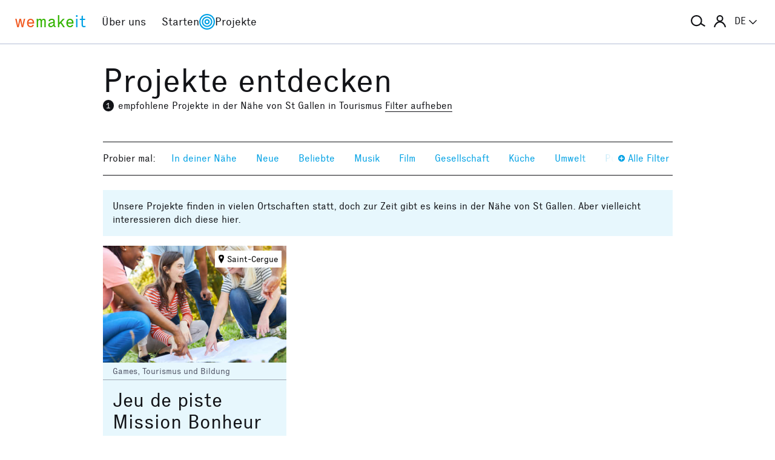

--- FILE ---
content_type: text/html; charset=utf-8
request_url: https://wemakeit.com/projects/recommended/tourism?search%5Bdescription%5D=St+Gallen&search%5Blatitude%5D=47.232707&search%5Blongitude%5D=8.856484
body_size: 10955
content:
<!DOCTYPE html><html lang="de"><head prefix="og: http://ogp.me/ns# fb: http://ogp.me/ns/fb# wemakeit: http://ogp.me/ns/fb/wemakeit#"><meta charset="utf-8">
<title>Crowdfunding bei wemakeit</title>
<meta name="description" content="Gemeinsam Projekte starten: wemakeit ist die Crowdfunding-Plattform für kreative Ideen und innovative Produkte. Mach mit!">
<meta name="keywords" content="crowdfunding, crowdfounding, schweiz, kunst, design, photographie, theater, musik, architektur, tanz, förderung, unterstützung, we-make-it, we make it, wemakit, wemakit.ch, kulturförderung, kultursponsoring">
<link rel="canonical" href="https://wemakeit.com/projects/recommended/tourism?locale=de">
<link rel="alternate" href="https://wemakeit.com/projects/recommended/tourism?locale=de" hreflang="de">
<link rel="alternate" href="https://wemakeit.com/projects/recommended/tourism?locale=fr" hreflang="fr">
<link rel="alternate" href="https://wemakeit.com/projects/recommended/tourism?locale=it" hreflang="it">
<link rel="alternate" href="https://wemakeit.com/projects/recommended/tourism?locale=en" hreflang="en">
<link rel="alternate" href="https://wemakeit.com/projects/recommended/tourism" hreflang="x-default">
<meta property="fb:app_id" content="210881618999826">
<meta property="fb:admins" content="1031194401">
<meta property="og:url" content="https://wemakeit.com/projects/recommended/tourism?search%5Bdescription%5D=St+Gallen&amp;search%5Blatitude%5D=47.232707&amp;search%5Blongitude%5D=8.856484">
<meta property="og:site_name" content="Crowdfunding bei wemakeit">
<meta property="og:description" content="Gemeinsam Projekte starten: wemakeit ist die Crowdfunding-Plattform für kreative Ideen und innovative Produkte. Mach mit!">
<meta property="og:type" content="website">
<meta property="og:locale" content="de_DE">
<meta property="og:locale:alternate" content="fr_FR">
<meta property="og:locale:alternate" content="fr_CA">
<meta property="og:locale:alternate" content="it_IT">
<meta property="og:locale:alternate" content="en_GB">
<meta property="og:locale:alternate" content="en_US">
<meta name="twitter:url" content="https://wemakeit.com/projects/recommended/tourism?search%5Bdescription%5D=St+Gallen&amp;search%5Blatitude%5D=47.232707&amp;search%5Blongitude%5D=8.856484">
<meta name="twitter:site" content="Crowdfunding bei wemakeit">
<meta name="twitter:domain" content="wemakeit.com">
<meta name="twitter:description" content="Gemeinsam Projekte starten: wemakeit ist die Crowdfunding-Plattform für kreative Ideen und innovative Produkte. Mach mit!">
<meta name="viewport" content="width=device-width,initial-scale=1"><link rel="shortcut icon" type="image/x-icon" href="https://assets.wemakeit.com/assets/favicon-d6e2fefa08463f12ece516de6384a81410e3a98a7eaf83c3c1ec3d97271065af.ico" /><link rel="shortcut icon" type="image/png" href="https://assets.wemakeit.com/assets/favicon-d408f6d6207d380a21a670bbc70f30936471bbb22b75b88d116221b62966a073.png" sizes="32x32" /><link rel="apple-touch-icon" type="image/png" href="https://assets.wemakeit.com/assets/touchicon-342f161f345d41f75fc267a8e8e63d376750495e18525f2001d9abdcad13d400.png" sizes="241x241" /><meta content="#ffffff" name="msapplication-TileColor" /><meta content="https://assets.wemakeit.com/assets/tileicon-eb1d24535be80360037c21e031bfca5479c6084c53f64afd03be785d8b69af8b.png" name="msapplication-TileImage" /><link rel="preload" href="https://assets.wemakeit.com/assets/executive-regular-webfont-ff9dfc116da92370eda80b3d1d5bcbb6147785d0764ca8f92c92d7836fc82618.woff" as="font" type="font/woff" crossorigin="anonymous"><link rel="stylesheet" media="all" href="https://assets.wemakeit.com/assets/application-863e84d2a82bec1a54ae73592f2e8c6c88b038f6e3c33bded2b449a1354d596d.css" /><script>app = {
  rootUrl: "https://wemakeit.com/",
  debugMode: false,
  locale: "de",
  localeTerritory: "de_DE",
  facebookAppId: "210881618999826",
  availablePresentations: {"s":1,"m":414,"l":668,"XL":973},
  currentPresentation: "l"
};</script><script src="https://assets.wemakeit.com/assets/application-25964ca2afe16b68ab83b6c0c8d4e79fc9bd9f60a2702dd029ddf418953fbdb7.js"></script><script src="https://assets.wemakeit.com/assets/turbo-7050f735c6e3967c91db17ae364523e176b249c94f5de91a2f7c9f2723d8df1c.js" type="module" onload="Turbo.session.drive = false"></script>        <script type="text/javascript">
I18n.locale = "de";
        </script>
<link rel="stylesheet" media="all" href="https://assets.wemakeit.com/assets/projects-814d7371d9987479800f0809c02758e6aea7aa8afab5542cd139fd11b2a5cb87.css" /><script src="https://assets.wemakeit.com/assets/projects-bb8e2a52f36ad8c147eca06587fdeb1acff3fb416697931bf771d436b38f4c98.js"></script><script src="https://assets.wemakeit.com/assets/custom_elements-a63fc444c6dea447bee996417a2e365fd4fa8a65c7227ddf95048c119e80689b.js" defer="defer"></script><script src="https://maps.googleapis.com/maps/api/js?key=AIzaSyD0CIQxGKcxXWyL7umuiIn1SQoAt__uOn4&amp;language=de&amp;libraries=places"></script><script src="https://assets.wemakeit.com/assets/maps/geocomplete-17b20bc5c30cb21d13e510fa03ba963199375ee983dc95825cab43bcfb5216e1.js"></script><meta name="csrf-param" content="authenticity_token" />
<meta name="csrf-token" content="BHGi39dVnwXe-wL1p1AcU3lpHNbQwWDEkd20DlSBNwSaf7x28r1NQf8ofpGz20HWJ679O0FWZsPiIXkijc1N9g" /><script>var _mtm = window._mtm = window._mtm || [];
_mtm.push({'mtm.startTime': (new Date().getTime()), 'event': 'mtm.Start'});
var d=document, g=d.createElement('script'), s=d.getElementsByTagName('script')[0];
g.async=true;
g.src='https://insights.wemakeit.com/js/container_zyVbf7VU.js';
s.parentNode.insertBefore(g,s);</script></head><body class="projects index fixed-footer"><header class="page-header"><div class="page-header-container"><div class="top-navigation"><div class="top-navigation-logo"><a class="logo" data-nav-item="homepages_show" href="/" title="Home"><span class="red">we</span><span class="green">make</span><span class="blue">it</span></a></div><div class="top-navigation-shortcuts"><ul><li class="search"><button aria-controls="search-form-full-text" aria-expanded="false" class="toggle-search" role="button"><span class="symbol"><svg version="1.1" xmlns="http://www.w3.org/2000/svg" viewbox="0 0 21.9 17.7" fill-rule="evenodd" fill="currentColor" class=""><path d="M15,8.5c0,3.6-2.9,6.5-6.5,6.5S2,12.1,2,8.5S4.9,2,8.5,2S15,4.9,15,8.5z M14.9,14.1c-1.6,1.8-3.9,2.9-6.4,2.9 C3.8,17,0,13.2,0,8.5S3.8,0,8.5,0S17,3.8,17,8.5c0,1.4-0.3,2.7-0.9,3.9l5.8,3.7l-1.1,1.7L14.9,14.1z"></path></svg></span><span class="label hidden">Suche</span></button></li><li class="toggle"><button aria-controls="main-navigation" aria-expanded="false" class="toggle-menu" role="button"><span class="hamburger"></span><span class="label hidden">Hauptnavigation</span></button></li><li class="user place" data-place-for="user-menu" data-presentation="XL"></li><li class="locales place" data-place-for="locales" data-presentation="XL"></li></ul></div><div class="top-navigation-content"><nav class="main-navigation" id="main-navigation"><ul class="nols main-navigation-list"><li class="main-navigation-list-item"><a class="red flex-parent" data-nav-item="pages_about" href="/pages/about"><span class="symbol"><svg xmlns="http://www.w3.org/2000/svg" viewbox="0 0 99.5 99.5" class=""><circle fill="none" stroke="currentColor" stroke-width="9.5" stroke-linecap="round" stroke-dasharray="0,23.55" cx="49.8" cy="49.8" r="45"></circle></svg></span><span class="label">Über uns</span></a></li><li class="main-navigation-list-item"><a class="green flex-parent" data-nav-item="pages_start-a-project" href="/pages/start-a-project"><span class="symbol"><svg xmlns="http://www.w3.org/2000/svg" viewbox="0 0 22.41 22.41" class=""><path fill="currentColor" d="M0,11.2C0,9.67,.3,8.22,.88,6.85c.59-1.37,1.39-2.57,2.41-3.59,1-1,2.18-1.79,3.55-2.38C8.21,.29,9.66,0,11.2,0c1.53,0,2.98,.29,4.34,.88,1.36,.59,2.56,1.38,3.59,2.38,1,1.02,1.79,2.22,2.38,3.59,.59,1.37,.88,2.82,.88,4.35s-.29,2.98-.88,4.35c-.59,1.37-1.38,2.56-2.38,3.56s-2.22,1.83-3.59,2.41c-1.37,.59-2.82,.88-4.35,.88s-2.98-.29-4.35-.88c-1.37-.59-2.56-1.39-3.56-2.41-1.02-1-1.83-2.18-2.41-3.55s-.88-2.82-.88-4.36H0Zm1.22,.61c.04,.69,.15,1.35,.32,1.99,.17,.64,.4,1.27,.69,1.88l2.41-1.38,.58,1.02-2.34,1.38c.36,.57,.78,1.1,1.25,1.57,.47,.47,.99,.89,1.58,1.26l1.38-2.34,1.02,.58-1.38,2.41c.61,.3,1.24,.54,1.88,.7,.64,.17,1.3,.27,1.99,.31v-2.75h1.22v2.75c.69-.04,1.35-.15,2-.32s1.27-.4,1.88-.69l-1.39-2.41,1.03-.58,1.38,2.34c.55-.36,1.07-.78,1.55-1.25s.9-.99,1.27-1.58l-2.36-1.38,.61-1.02,2.36,1.38c.32-.61,.57-1.25,.74-1.91,.17-.66,.27-1.31,.29-1.97h-2.72v-1.22h2.72c-.02-.69-.12-1.35-.29-1.98-.17-.64-.42-1.27-.74-1.89l-2.36,1.39-.61-1.03,2.36-1.38c-.36-.57-.78-1.09-1.25-1.56-.47-.47-.99-.89-1.56-1.25l-1.38,2.36-1.03-.61,1.39-2.36c-.61-.32-1.24-.57-1.89-.74s-1.31-.27-1.98-.29V3.97h-1.22V1.25c-.66,.02-1.31,.12-1.97,.29-.66,.17-1.29,.42-1.91,.74l1.38,2.36-1.02,.61-1.38-2.36c-.57,.36-1.1,.79-1.57,1.27-.47,.48-.89,.99-1.26,1.55l2.34,1.38-.58,1.03-2.41-1.39c-.3,.59-.54,1.22-.7,1.88-.17,.66-.27,1.32-.31,2H3.97v1.22H1.22Z"></path></svg></span><span class="label">Starten</span></a></li><li class="main-navigation-list-item"><a class="blue flex-parent" data-nav-item="projects_index" href="/projects/collecting"><span class="symbol"><svg xmlns="http://www.w3.org/2000/svg" viewbox="0 0 22.41 22.41" class=""><path fill="currentColor" d="M0,11.2C0,9.67,.3,8.22,.88,6.85c.59-1.37,1.39-2.57,2.41-3.59,1-1,2.18-1.79,3.55-2.38C8.21,.29,9.66,0,11.2,0c1.53,0,2.98,.29,4.34,.88,1.36,.59,2.56,1.38,3.59,2.38,1,1.02,1.79,2.22,2.38,3.59,.59,1.37,.88,2.82,.88,4.35s-.29,2.98-.88,4.35c-.59,1.37-1.38,2.56-2.38,3.56s-2.22,1.83-3.59,2.41c-1.37,.59-2.82,.88-4.35,.88s-2.98-.29-4.35-.88c-1.37-.59-2.56-1.39-3.56-2.41-1.02-1-1.83-2.18-2.41-3.55s-.88-2.82-.88-4.36H0Zm1.86,0c0,1.28,.24,2.49,.73,3.63s1.16,2.13,2.02,2.96c.83,.85,1.82,1.53,2.96,2.02,1.14,.49,2.35,.73,3.63,.73,1.28,0,2.49-.25,3.63-.73,1.14-.49,2.14-1.16,2.99-2.02,.83-.83,1.49-1.82,1.98-2.96s.73-2.35,.73-3.63-.24-2.49-.73-3.63-1.15-2.14-1.98-2.99c-.85-.83-1.85-1.49-2.99-1.98-1.14-.49-2.35-.73-3.63-.73-1.28,0-2.49,.24-3.63,.73-1.14,.49-2.13,1.15-2.96,1.98-.85,.85-1.53,1.85-2.02,2.99-.49,1.14-.73,2.35-.73,3.63Zm1.89,0c0-1.02,.2-1.98,.59-2.89,.39-.91,.93-1.7,1.62-2.39,.66-.66,1.44-1.18,2.34-1.58,.91-.4,1.88-.59,2.91-.59s1.98,.2,2.89,.59,1.7,.92,2.39,1.58c.66,.69,1.18,1.48,1.58,2.39s.59,1.87,.59,2.89-.2,1.99-.59,2.9c-.4,.91-.92,1.7-1.58,2.35-.69,.69-1.48,1.23-2.39,1.62-.91,.39-1.87,.59-2.89,.59s-1.99-.2-2.9-.59c-.91-.39-1.7-.93-2.35-1.62-.69-.66-1.23-1.44-1.62-2.34-.39-.91-.59-1.88-.59-2.91Zm1.84,0c0,.77,.15,1.5,.44,2.18,.29,.68,.69,1.28,1.2,1.79,.51,.51,1.11,.91,1.79,1.2,.68,.29,1.41,.44,2.18,.44,.77,0,1.5-.15,2.18-.44,.68-.29,1.28-.69,1.79-1.2,.49-.51,.88-1.11,1.18-1.79,.3-.68,.45-1.41,.44-2.18s-.15-1.5-.44-2.18-.69-1.28-1.18-1.79c-.51-.49-1.11-.88-1.79-1.18-.68-.3-1.41-.45-2.18-.45s-1.5,.15-2.18,.45-1.28,.69-1.79,1.18c-.51,.51-.91,1.11-1.2,1.79-.29,.68-.44,1.41-.44,2.18Zm1.86,0c0-.51,.1-1,.3-1.45,.2-.46,.48-.86,.82-1.2,.32-.32,.71-.58,1.17-.78s.94-.3,1.45-.3,.99,.1,1.45,.3c.46,.2,.86,.46,1.2,.78,.32,.34,.58,.74,.78,1.2,.2,.46,.3,.94,.3,1.45s-.1,.99-.3,1.45-.46,.85-.78,1.17c-.34,.34-.74,.62-1.2,.82-.46,.2-.94,.3-1.45,.31-.51,0-.99-.1-1.45-.31s-.85-.48-1.17-.82c-.34-.32-.62-.71-.82-1.17-.2-.46-.3-.94-.3-1.45Zm1.89,0c0,.51,.18,.95,.55,1.31,.36,.36,.8,.55,1.31,.55,.51,0,.95-.18,1.31-.55s.55-.8,.55-1.31-.18-.95-.55-1.31c-.36-.36-.8-.55-1.31-.55s-.95,.18-1.31,.55-.55,.8-.55,1.31Z"></path></svg></span><span class="label">Projekte</span></a></li><li class="main-navigation-list-item user place" data-place-for="user-menu" data-presentation="s m l"><div id="user-menu"><a class="flex-parent remote-dialog" data-title="Anmelden oder Registrieren" data-path="/sessions/new.json" href="/projects/recommended/tourism"><span class="symbol"><svg version="1.1" xmlns="http://www.w3.org/2000/svg" viewbox="0 0 18 18" fill="none" stroke-width="2" stroke="currentColor" class=""><circle class="st0" cx="9" cy="5" r="4"></circle><path class="st0" d="M17,18c0-3.2-3.6-8-8-8s-8,4.8-8,8"></path></svg></span><span class="label">Anmelden</span></a></div></li><li class="main-navigation-list-item locales place" data-place-for="locales" data-presentation="s m l"><div id="locales"><details><summary aria-controls="available-locales" aria-expanded="false"><span class="summary-flex-parent"><span class="label"><span class="sublabel">Sprache:</span> DE</span><span class="toggle"><svg xmlns="http://www.w3.org/2000/svg" viewbox="0 0 25.47 13.7" class=""><path d="M0,1.78c-.01-.14,.04-.26,.14-.38L1.36,.16C1.47,.05,1.6,0,1.76,0s.29,.05,.4,.16L12.69,10.34,23.31,.16c.1-.1,.23-.16,.38-.16s.28,.05,.38,.16l1.22,1.25c.13,.1,.18,.23,.17,.37-.01,.14-.07,.26-.17,.37L13.72,13.28c-.13,.13-.28,.23-.46,.31-.18,.08-.37,.12-.57,.12-.19,0-.37-.04-.54-.12-.17-.08-.32-.18-.44-.31L.14,2.14C.06,2.04,.01,1.92,0,1.78Z" fill="currentColor"></path></svg></span></span></summary><ul class="available-locales" id="available-locales"><li><a class="active" href="?locale=de" title="Deutsch">DE</a></li><li><a href="?locale=fr" title="Français">FR</a></li><li><a href="?locale=it" title="Italiano">IT</a></li><li><a href="?locale=en" title="English">EN</a></li></ul></details></div></li></ul></nav></div><div class="top-navigation-search"><h2 class="search-title">Projekte suchen</h2><form class="simple_form new_search" id="search-form-full-text" novalidate="novalidate" action="/projects" accept-charset="UTF-8" method="get"><input class="string optional" placeholder="Welches Projekt suchst du?" type="text" name="search[full_text]" id="search_full_text" /><input type="submit" name="commit" value="Suchen" class="blue" data-disable-with="Suche erstellen" /></form><div class="trending-projects"><h3 class="trending-projects-title">Projekt-Trends</h3><ul class="trending-projects-list"><li class="trending-projects-list-item"><a class="micro-button secondary blue" href="/projects/monte-escaliers-pour-danser">Monte-escaliers pour danser</a></li><li class="trending-projects-list-item"><a class="micro-button secondary blue" href="/projects/gerechtigkeit-fuer-120-hunde">Gerechtigkeit für 120 Hunde </a></li><li class="trending-projects-list-item"><a class="micro-button secondary blue" href="/projects/together-for-jules-future">Gemeinsam für Jules’ Zukunft</a></li><li class="trending-projects-list-item"><a class="micro-button secondary blue" href="/projects/la-fourche-breche">La Fourche-Brèche</a></li><li class="trending-projects-list-item"><a class="micro-button secondary blue" href="/projects/shaping-space-within-nature">Raum in der Natur gestalten</a></li></ul></div></div></div></div></header><section id="main"><div class="page"><h1>Projekte entdecken</h1><div class="filter-info"><h2 class="headline"><event-tracking event="search" payload="{&quot;result_count&quot;:1,&quot;scope&quot;:&quot;recommended&quot;,&quot;description&quot;:&quot;St Gallen&quot;,&quot;categories&quot;:[&quot;tourism&quot;]}"><span class="badge">1</span>empfohlene Projekte in der Nähe von St Gallen in Tourismus</event-tracking></h2> <a class="filter reset-filters show" href="/projects">Filter aufheben</a></div><nav class="filters"><div class="ending"><button class="do-expand"><span class="label"><svg xmlns="http://www.w3.org/2000/svg" viewbox="0 0 16 16" class=""><path fill="currentColor" d="M-.02 7.98c0-2.21.79-4.09 2.37-5.65C3.93.77 5.81 0 7.97 0c2.21 0 4.09.78 5.66 2.34 1.57 1.56 2.35 3.44 2.35 5.65 0 2.21-.78 4.09-2.35 5.65-1.57 1.56-3.45 2.34-5.66 2.34s-4.03-.78-5.62-2.34C.77 12.07-.02 10.18-.02 7.98Zm3.17.98h3.88v3.9h1.96v-3.9h3.88V7.02H8.99V3.14H7.03v3.88H3.15v1.94Z"></path></svg> Alle Filter</span></button><button class="do-collapse"><span class="label"><svg xmlns="http://www.w3.org/2000/svg" viewbox="0 0 16 16" class=""><path fill="currentColor" d="M-.02 7.98c0-2.21.79-4.09 2.37-5.65C3.93.77 5.81 0 7.97 0c2.21 0 4.09.78 5.66 2.34 1.57 1.56 2.35 3.44 2.35 5.65 0 2.21-.78 4.09-2.35 5.65-1.57 1.56-3.45 2.34-5.66 2.34s-4.03-.78-5.62-2.34C.77 12.07-.02 10.18-.02 7.98Zm3.17.98h9.72V7.02H3.15v1.94Z"></path></svg> schliessen</span></button></div><ul class="collapsed"><li>Probier mal:</li><li><a class="filter filter-nearby" href="/projects/nearby">In deiner Nähe</a></li><li><a class="filter filter-recently_started scope" href="/projects/recently_started?search%5Bdescription%5D=St+Gallen&amp;search%5Blatitude%5D=47.232707&amp;search%5Blongitude%5D=8.856484">Neue</a></li><li><a class="filter filter-popular scope" href="/projects/popular?search%5Bdescription%5D=St+Gallen&amp;search%5Blatitude%5D=47.232707&amp;search%5Blongitude%5D=8.856484">Beliebte</a></li><li><a class="filter filter-music category" href="/projects/recommended/music?search%5Bdescription%5D=St+Gallen&amp;search%5Blatitude%5D=47.232707&amp;search%5Blongitude%5D=8.856484">Musik</a></li><li><a class="filter filter-film category" href="/projects/recommended/film?search%5Bdescription%5D=St+Gallen&amp;search%5Blatitude%5D=47.232707&amp;search%5Blongitude%5D=8.856484">Film</a></li><li><a class="filter filter-community category" href="/projects/recommended/community?search%5Bdescription%5D=St+Gallen&amp;search%5Blatitude%5D=47.232707&amp;search%5Blongitude%5D=8.856484">Gesellschaft</a></li><li><a class="filter filter-food category" href="/projects/recommended/food?search%5Bdescription%5D=St+Gallen&amp;search%5Blatitude%5D=47.232707&amp;search%5Blongitude%5D=8.856484">Küche</a></li><li><a class="filter filter-environment category" href="/projects/recommended/environment?search%5Bdescription%5D=St+Gallen&amp;search%5Blatitude%5D=47.232707&amp;search%5Blongitude%5D=8.856484">Umwelt</a></li><li><a class="filter filter-publishing category" href="/projects/recommended/publishing?search%5Bdescription%5D=St+Gallen&amp;search%5Blatitude%5D=47.232707&amp;search%5Blongitude%5D=8.856484">Publikation</a></li><li><a class="filter filter-art category" href="/projects/recommended/art?search%5Bdescription%5D=St+Gallen&amp;search%5Blatitude%5D=47.232707&amp;search%5Blongitude%5D=8.856484">Kunst</a></li><li><a class="filter filter-performing_arts category" href="/projects/recommended/performing_arts?search%5Bdescription%5D=St+Gallen&amp;search%5Blatitude%5D=47.232707&amp;search%5Blongitude%5D=8.856484">Bühne</a></li></ul><div class="expanded"><form class="simple_form new_search" id="search-form-geography" novalidate="novalidate" action="/projects/recommended/tourism" accept-charset="UTF-8" method="get"><div class="filters-section location"><h4>In der Nähe von</h4><div class="input-wrap search-wrapper"><div class="input geocompleted_select optional search_description"><div class="geocomplete-inputs"><input class="geocompleted_select optional geocomplete" data-api-options="{&quot;types&quot;:[&quot;(cities)&quot;]}" placeholder="Ortschaft" type="text" value="St Gallen" name="search[description]" id="search_description" /><input data-geocomplete="lat" autocomplete="off" type="hidden" value="47.232707" name="search[latitude]" id="search_latitude" /><input data-geocomplete="lng" autocomplete="off" type="hidden" value="8.856484" name="search[longitude]" id="search_longitude" /><input data-geocomplete="locality" autocomplete="off" type="hidden" value="St Gallen" name="search[description]" id="search_description" /></div></div><span class="icon"><svg version="1.1" xmlns="http://www.w3.org/2000/svg" viewbox="0 0 21.9 17.7" fill-rule="evenodd" fill="currentColor" class=""><path d="M15,8.5c0,3.6-2.9,6.5-6.5,6.5S2,12.1,2,8.5S4.9,2,8.5,2S15,4.9,15,8.5z M14.9,14.1c-1.6,1.8-3.9,2.9-6.4,2.9 C3.8,17,0,13.2,0,8.5S3.8,0,8.5,0S17,3.8,17,8.5c0,1.4-0.3,2.7-0.9,3.9l5.8,3.7l-1.1,1.7L14.9,14.1z"></path></svg></span></div></div><div class="filters-section country"><h4>Land</h4><div class="input country optional search_country select-wrapper"><select class="country optional" name="search[country]" id="search_country"><option value="CH">Schweiz</option>
<option value="LI">Liechtenstein</option>
<option value="AT">Österreich</option>
<option value="DE">Deutschland</option>
<option value="FR">Frankreich</option>
<option value="IT">Italien</option>
<option disabled="disabled" value="---------------">---------------</option>
<option value="AF">Afghanistan</option>
<option value="EG">Ägypten</option>
<option value="AX">Åland-Inseln</option>
<option value="AL">Albanien</option>
<option value="DZ">Algerien</option>
<option value="AS">Amerikanisch-Samoa</option>
<option value="VI">Amerikanische Jungferninseln</option>
<option value="AD">Andorra</option>
<option value="AO">Angola</option>
<option value="AI">Anguilla</option>
<option value="AQ">Antarktis</option>
<option value="AG">Antigua und Barbuda</option>
<option value="GQ">Äquatorialguinea</option>
<option value="AR">Argentinien</option>
<option value="AM">Armenien</option>
<option value="AW">Aruba</option>
<option value="AZ">Aserbaidschan</option>
<option value="ET">Äthiopien</option>
<option value="AU">Australien</option>
<option value="BS">Bahamas</option>
<option value="BH">Bahrain</option>
<option value="BD">Bangladesch</option>
<option value="BB">Barbados</option>
<option value="BE">Belgien</option>
<option value="BZ">Belize</option>
<option value="BJ">Benin</option>
<option value="BM">Bermuda</option>
<option value="BT">Bhutan</option>
<option value="BO">Bolivien</option>
<option value="BQ">Bonaire, Sint Eustatius und Saba</option>
<option value="BA">Bosnien und Herzegowina</option>
<option value="BW">Botsuana</option>
<option value="BV">Bouvet-Insel</option>
<option value="BR">Brasilien</option>
<option value="VG">Britische Jungferninseln</option>
<option value="IO">Britisches Territorium im Indischen Ozean</option>
<option value="BN">Brunei Darussalam</option>
<option value="BG">Bulgarien</option>
<option value="BF">Burkina Faso</option>
<option value="BI">Burundi</option>
<option value="CV">Cabo Verde</option>
<option value="KY">Cayman-Inseln</option>
<option value="CL">Chile</option>
<option value="CN">China</option>
<option value="CK">Cookinseln</option>
<option value="CR">Costa Rica</option>
<option value="CI">Côte d&#39;Ivoire</option>
<option value="CW">Curaçao</option>
<option value="DK">Dänemark</option>
<option value="CD">Demokratische Republik Kongo</option>
<option value="DE">Deutschland</option>
<option value="DM">Dominica</option>
<option value="DO">Dominikanische Republik</option>
<option value="DJ">Dschibuti</option>
<option value="EC">Ecuador</option>
<option value="SV">El Salvador</option>
<option value="ER">Eritrea</option>
<option value="EE">Estland</option>
<option value="SZ">Eswatini</option>
<option value="FK">Falklandinseln (Malwinen)</option>
<option value="FO">Färöer-Inseln</option>
<option value="FJ">Fidschi</option>
<option value="FI">Finnland</option>
<option value="FR">Frankreich</option>
<option value="GF">Französisch-Guyana</option>
<option value="PF">Französisch-Polynesien</option>
<option value="TF">Französische Süd- und Antarktisgebiete</option>
<option value="GA">Gabun</option>
<option value="GM">Gambia</option>
<option value="GE">Georgien</option>
<option value="GH">Ghana</option>
<option value="GI">Gibraltar</option>
<option value="GD">Grenada</option>
<option value="GR">Griechenland</option>
<option value="GL">Grönland</option>
<option value="GP">Guadeloupe</option>
<option value="GU">Guam</option>
<option value="GT">Guatemala</option>
<option value="GG">Guernsey</option>
<option value="GN">Guinea</option>
<option value="GW">Guinea-Bissau</option>
<option value="GY">Guyana</option>
<option value="HT">Haiti</option>
<option value="HM">Heard und McDonaldinseln</option>
<option value="VA">Heiliger Stuhl (Staat Vatikanstadt)</option>
<option value="HN">Honduras</option>
<option value="HK">Hongkong</option>
<option value="IN">Indien</option>
<option value="ID">Indonesien</option>
<option value="IM">Insel Man</option>
<option value="IQ">Irak</option>
<option value="IR">Iran, Islamische Republik</option>
<option value="IE">Irland</option>
<option value="IS">Island</option>
<option value="IL">Israel</option>
<option value="IT">Italien</option>
<option value="JM">Jamaika</option>
<option value="JP">Japan</option>
<option value="YE">Jemen</option>
<option value="JE">Jersey</option>
<option value="JO">Jordanien</option>
<option value="KH">Kambodscha</option>
<option value="CM">Kamerun</option>
<option value="CA">Kanada</option>
<option value="KZ">Kasachstan</option>
<option value="QA">Katar</option>
<option value="KE">Kenia</option>
<option value="KG">Kirgisistan</option>
<option value="KI">Kiribati</option>
<option value="CC">Kokos-(Keeling-)Inseln</option>
<option value="CO">Kolumbien</option>
<option value="KM">Komoren</option>
<option value="CG">Kongo</option>
<option value="XK">Kosovo</option>
<option value="HR">Kroatien</option>
<option value="CU">Kuba</option>
<option value="KW">Kuwait</option>
<option value="LA">Laos, Demokratische Volksrepublik</option>
<option value="LS">Lesotho</option>
<option value="LV">Lettland</option>
<option value="LB">Libanon</option>
<option value="LR">Liberia</option>
<option value="LY">Libyen</option>
<option value="LI">Liechtenstein</option>
<option value="LT">Litauen</option>
<option value="LU">Luxemburg</option>
<option value="MO">Macao</option>
<option value="MG">Madagaskar</option>
<option value="MW">Malawi</option>
<option value="MY">Malaysia</option>
<option value="MV">Malediven</option>
<option value="ML">Mali</option>
<option value="MT">Malta</option>
<option value="MA">Marokko</option>
<option value="MH">Marshallinseln</option>
<option value="MQ">Martinique</option>
<option value="MR">Mauretanien</option>
<option value="MU">Mauritius</option>
<option value="YT">Mayotte</option>
<option value="MX">Mexiko</option>
<option value="FM">Mikronesien, Föderierte Staaten von</option>
<option value="MD">Moldau</option>
<option value="MC">Monaco</option>
<option value="MN">Mongolei</option>
<option value="ME">Montenegro</option>
<option value="MS">Montserrat</option>
<option value="MZ">Mosambik</option>
<option value="MM">Myanmar</option>
<option value="NA">Namibia</option>
<option value="NR">Nauru</option>
<option value="NP">Nepal</option>
<option value="NC">Neukaledonien</option>
<option value="NZ">Neuseeland</option>
<option value="NI">Nicaragua</option>
<option value="NL">Niederlande</option>
<option value="NE">Niger</option>
<option value="NG">Nigeria</option>
<option value="NU">Niue</option>
<option value="KP">Nordkorea</option>
<option value="MP">Nördliche Marianen</option>
<option value="MK">Nordmazedonien</option>
<option value="NF">Norfolkinsel</option>
<option value="NO">Norwegen</option>
<option value="OM">Oman</option>
<option value="AT">Österreich</option>
<option value="PK">Pakistan</option>
<option value="PS">Palästina, Staat</option>
<option value="PW">Palau</option>
<option value="PA">Panama</option>
<option value="PG">Papua-Neuguinea</option>
<option value="PY">Paraguay</option>
<option value="PE">Peru</option>
<option value="PH">Philippinen</option>
<option value="PN">Pitcairn</option>
<option value="PL">Polen</option>
<option value="PT">Portugal</option>
<option value="PR">Puerto Rico</option>
<option value="RE">Réunion</option>
<option value="RW">Ruanda</option>
<option value="RO">Rumänien</option>
<option value="RU">Russische Föderation</option>
<option value="MF">Saint Martin (Französischer Teil)</option>
<option value="BL">Saint-Barthélemy</option>
<option value="SX">Saint-Martin (Niederländischer Teil)</option>
<option value="SB">Salomoninseln</option>
<option value="ZM">Sambia</option>
<option value="WS">Samoa</option>
<option value="SM">San Marino</option>
<option value="ST">São Tomé und Príncipe</option>
<option value="SA">Saudi-Arabien</option>
<option value="SE">Schweden</option>
<option value="CH">Schweiz</option>
<option value="SN">Senegal</option>
<option value="RS">Serbien</option>
<option value="SC">Seychellen</option>
<option value="SL">Sierra Leone</option>
<option value="ZW">Simbabwe</option>
<option value="SG">Singapur</option>
<option value="SK">Slowakei</option>
<option value="SI">Slowenien</option>
<option value="SO">Somalia</option>
<option value="GS">South Georgia und die Südlichen Sandwichinseln</option>
<option value="ES">Spanien</option>
<option value="LK">Sri Lanka</option>
<option value="SH">St. Helena, Ascension und Tristan da Cunha</option>
<option value="KN">St. Kitts und Nevis</option>
<option value="LC">St. Lucia</option>
<option value="PM">St. Pierre und Miquelon</option>
<option value="VC">St. Vincent und die Grenadinen</option>
<option value="ZA">Südafrika</option>
<option value="SD">Sudan</option>
<option value="KR">Südkorea</option>
<option value="SS">Südsudan</option>
<option value="SR">Suriname</option>
<option value="SJ">Svalbard und Jan Mayen</option>
<option value="SY">Syrien, Arabische Republik</option>
<option value="TJ">Tadschikistan</option>
<option value="TW">Taiwan</option>
<option value="TZ">Tansania</option>
<option value="TH">Thailand</option>
<option value="TL">Timor-Leste</option>
<option value="TG">Togo</option>
<option value="TK">Tokelau</option>
<option value="TO">Tonga</option>
<option value="TT">Trinidad und Tobago</option>
<option value="TD">Tschad</option>
<option value="CZ">Tschechien</option>
<option value="TN">Tunesien</option>
<option value="TR">Türkei</option>
<option value="TM">Turkmenistan</option>
<option value="TC">Turks- und Caicosinseln</option>
<option value="TV">Tuvalu</option>
<option value="UG">Uganda</option>
<option value="UA">Ukraine</option>
<option value="HU">Ungarn</option>
<option value="UM">United States Minor Outlying Islands</option>
<option value="UY">Uruguay</option>
<option value="UZ">Usbekistan</option>
<option value="VU">Vanuatu</option>
<option value="VE">Venezuela</option>
<option value="AE">Vereinigte Arabische Emirate</option>
<option value="US">Vereinigte Staaten</option>
<option value="GB">Vereinigtes Königreich</option>
<option value="VN">Vietnam</option>
<option value="WF">Wallis und Futuna</option>
<option value="CX">Weihnachtsinseln</option>
<option value="BY">Weißrussland</option>
<option value="EH">Westsahara</option>
<option value="CF">Zentralafrikanische Republik</option>
<option value="CY">Zypern</option></select></div></div><div class="filters-section area"><h4>Gebiet</h4><div class="input select optional search_area_id select-wrapper"><select class="select optional" name="search[area_id]" id="search_area_id"><option value="" label=" "></option>
<option value="195">Aargau</option>
<option value="188">Appenzell Ausserrhoden</option>
<option value="190">Appenzell Innerrhoden</option>
<option value="183">Basel-Landschaft</option>
<option value="180">Basel-Stadt</option>
<option value="197">Bern</option>
<option value="196">Freiburg</option>
<option value="193">Genf</option>
<option value="179">Glarus</option>
<option value="198">Graubünden</option>
<option value="189">Jura</option>
<option value="185">Luzern</option>
<option value="178">Neuenburg</option>
<option value="191">Nidwalden</option>
<option value="181">Obwalden</option>
<option value="182">Schaffhausen</option>
<option value="194">Schwyz</option>
<option value="201">Solothurn</option>
<option value="199">St. Gallen</option>
<option value="192">Tessin</option>
<option value="202">Thurgau</option>
<option value="186">Uri</option>
<option value="187">Waadt</option>
<option value="203">Wallis</option>
<option value="184">Zug</option>
<option value="200">Zürich</option></select></div></div><div class="filters-section category"><h4>Kategorien</h4><ul class="column-list"><li><a class="filter filter-architecture category" href="/projects/recommended/architecture?search%5Bdescription%5D=St+Gallen&amp;search%5Blatitude%5D=47.232707&amp;search%5Blongitude%5D=8.856484">Architektur</a></li><li><a class="filter filter-exhibition category" href="/projects/recommended/exhibition?search%5Bdescription%5D=St+Gallen&amp;search%5Blatitude%5D=47.232707&amp;search%5Blongitude%5D=8.856484">Ausstellung</a></li><li><a class="filter filter-education category" href="/projects/recommended/education?search%5Bdescription%5D=St+Gallen&amp;search%5Blatitude%5D=47.232707&amp;search%5Blongitude%5D=8.856484">Bildung</a></li><li><a class="filter filter-performing_arts category" href="/projects/recommended/performing_arts?search%5Bdescription%5D=St+Gallen&amp;search%5Blatitude%5D=47.232707&amp;search%5Blongitude%5D=8.856484">Bühne</a></li><li><a class="filter filter-comics category" href="/projects/recommended/comics?search%5Bdescription%5D=St+Gallen&amp;search%5Blatitude%5D=47.232707&amp;search%5Blongitude%5D=8.856484">Comics</a></li><li><a class="filter filter-design category" href="/projects/recommended/design?search%5Bdescription%5D=St+Gallen&amp;search%5Blatitude%5D=47.232707&amp;search%5Blongitude%5D=8.856484">Design</a></li><li><a class="filter filter-fair_trade category" href="/projects/recommended/fair_trade?search%5Bdescription%5D=St+Gallen&amp;search%5Blatitude%5D=47.232707&amp;search%5Blongitude%5D=8.856484">Fair Trade</a></li><li><a class="filter filter-festival category" href="/projects/recommended/festival?search%5Bdescription%5D=St+Gallen&amp;search%5Blatitude%5D=47.232707&amp;search%5Blongitude%5D=8.856484">Festival</a></li><li><a class="filter filter-film category" href="/projects/recommended/film?search%5Bdescription%5D=St+Gallen&amp;search%5Blatitude%5D=47.232707&amp;search%5Blongitude%5D=8.856484">Film</a></li><li><a class="filter filter-photography category" href="/projects/recommended/photography?search%5Bdescription%5D=St+Gallen&amp;search%5Blatitude%5D=47.232707&amp;search%5Blongitude%5D=8.856484">Fotografie</a></li><li><a class="filter filter-games category" href="/projects/recommended/games?search%5Bdescription%5D=St+Gallen&amp;search%5Blatitude%5D=47.232707&amp;search%5Blongitude%5D=8.856484">Games</a></li><li><a class="filter filter-community category" href="/projects/recommended/community?search%5Bdescription%5D=St+Gallen&amp;search%5Blatitude%5D=47.232707&amp;search%5Blongitude%5D=8.856484">Gesellschaft</a></li><li><a class="filter filter-journalism category" href="/projects/recommended/journalism?search%5Bdescription%5D=St+Gallen&amp;search%5Blatitude%5D=47.232707&amp;search%5Blongitude%5D=8.856484">Journalismus</a></li><li><a class="filter filter-kids category" href="/projects/recommended/kids?search%5Bdescription%5D=St+Gallen&amp;search%5Blatitude%5D=47.232707&amp;search%5Blongitude%5D=8.856484">Kinder / Jugend</a></li><li><a class="filter filter-food category" href="/projects/recommended/food?search%5Bdescription%5D=St+Gallen&amp;search%5Blatitude%5D=47.232707&amp;search%5Blongitude%5D=8.856484">Küche</a></li><li><a class="filter filter-art category" href="/projects/recommended/art?search%5Bdescription%5D=St+Gallen&amp;search%5Blatitude%5D=47.232707&amp;search%5Blongitude%5D=8.856484">Kunst</a></li><li><a class="filter filter-agriculture category" href="/projects/recommended/agriculture?search%5Bdescription%5D=St+Gallen&amp;search%5Blatitude%5D=47.232707&amp;search%5Blongitude%5D=8.856484">Landwirtschaft</a></li><li><a class="filter filter-literature category" href="/projects/recommended/literature?search%5Bdescription%5D=St+Gallen&amp;search%5Blatitude%5D=47.232707&amp;search%5Blongitude%5D=8.856484">Literatur</a></li><li><a class="filter filter-fashion category" href="/projects/recommended/fashion?search%5Bdescription%5D=St+Gallen&amp;search%5Blatitude%5D=47.232707&amp;search%5Blongitude%5D=8.856484">Mode</a></li><li><a class="filter filter-music category" href="/projects/recommended/music?search%5Bdescription%5D=St+Gallen&amp;search%5Blatitude%5D=47.232707&amp;search%5Blongitude%5D=8.856484">Musik</a></li><li><a class="filter filter-politics category" href="/projects/recommended/politics?search%5Bdescription%5D=St+Gallen&amp;search%5Blatitude%5D=47.232707&amp;search%5Blongitude%5D=8.856484">Politik</a></li><li><a class="filter filter-publishing category" href="/projects/recommended/publishing?search%5Bdescription%5D=St+Gallen&amp;search%5Blatitude%5D=47.232707&amp;search%5Blongitude%5D=8.856484">Publikation</a></li><li><a class="filter filter-sport category" href="/projects/recommended/sport?search%5Bdescription%5D=St+Gallen&amp;search%5Blatitude%5D=47.232707&amp;search%5Blongitude%5D=8.856484">Sport</a></li><li><a class="filter filter-startup category" href="/projects/recommended/startup?search%5Bdescription%5D=St+Gallen&amp;search%5Blatitude%5D=47.232707&amp;search%5Blongitude%5D=8.856484">Startup</a></li><li><a class="filter filter-dance category" href="/projects/recommended/dance?search%5Bdescription%5D=St+Gallen&amp;search%5Blatitude%5D=47.232707&amp;search%5Blongitude%5D=8.856484">Tanz</a></li><li><a class="filter filter-technology category" href="/projects/recommended/technology?search%5Bdescription%5D=St+Gallen&amp;search%5Blatitude%5D=47.232707&amp;search%5Blongitude%5D=8.856484">Technologie</a></li><li><a class="filter filter-animals category" href="/projects/recommended/animals?search%5Bdescription%5D=St+Gallen&amp;search%5Blatitude%5D=47.232707&amp;search%5Blongitude%5D=8.856484">Tiere</a></li><li><a class="filter filter-tourism category active" href="/projects/recommended/tourism?search%5Bdescription%5D=St+Gallen&amp;search%5Blatitude%5D=47.232707&amp;search%5Blongitude%5D=8.856484">Tourismus</a></li><li><a class="filter filter-environment category" href="/projects/recommended/environment?search%5Bdescription%5D=St+Gallen&amp;search%5Blatitude%5D=47.232707&amp;search%5Blongitude%5D=8.856484">Umwelt</a></li><li><a class="filter filter-science category" href="/projects/recommended/science?search%5Bdescription%5D=St+Gallen&amp;search%5Blatitude%5D=47.232707&amp;search%5Blongitude%5D=8.856484">Wissenschaft</a></li><li><a class="filter reset-categories" href="/projects">Alle</a></li></ul></div><div class="filters-section scope"><h4>Projekte</h4><ul class="column-list"><li><a class="filter filter-recently_started scope" href="/projects/recently_started?search%5Bdescription%5D=St+Gallen&amp;search%5Blatitude%5D=47.232707&amp;search%5Blongitude%5D=8.856484">Neue</a></li><li><a class="filter filter-popular scope" href="/projects/popular?search%5Bdescription%5D=St+Gallen&amp;search%5Blatitude%5D=47.232707&amp;search%5Blongitude%5D=8.856484">Beliebte</a></li><li><a class="filter filter-collecting scope" href="/projects/collecting?search%5Bdescription%5D=St+Gallen&amp;search%5Blatitude%5D=47.232707&amp;search%5Blongitude%5D=8.856484">Laufende</a></li><li><a class="filter filter-recommended scope active" href="/projects/recommended?search%5Bdescription%5D=St+Gallen&amp;search%5Blatitude%5D=47.232707&amp;search%5Blongitude%5D=8.856484">Empfohlene</a></li><li><a class="filter filter-promoted scope" href="/projects/promoted?search%5Bdescription%5D=St+Gallen&amp;search%5Blatitude%5D=47.232707&amp;search%5Blongitude%5D=8.856484">Aktuelle</a></li><li><a class="filter filter-finishing_soon scope" href="/projects/finishing_soon?search%5Bdescription%5D=St+Gallen&amp;search%5Blatitude%5D=47.232707&amp;search%5Blongitude%5D=8.856484">Bald endende</a></li><li><a class="filter filter-successful scope" href="/projects/successful?search%5Bdescription%5D=St+Gallen&amp;search%5Blatitude%5D=47.232707&amp;search%5Blongitude%5D=8.856484">Erfolgreiche</a></li><li><a class="filter filter-visible scope" href="/projects/visible?search%5Bdescription%5D=St+Gallen&amp;search%5Blatitude%5D=47.232707&amp;search%5Blongitude%5D=8.856484">Alle</a></li></ul></div></form></div></nav><div class="projects"><div class="notifications"><div class="notification notice nothing-found-near-location">Unsere Projekte finden in vielen Ortschaften statt, doch zur Zeit gibt es keins in der Nähe von St Gallen. Aber vielleicht interessieren dich diese hier.</div></div><div class="projects-group infinite-scroll grid-parent grid-parent--12-col-2-m-3-xl" data-message="Lade Projekte {start} – {end} von {total}" data-path="/projects.json" data-state="{&quot;next&quot;:null,&quot;last_fetch&quot;:12,&quot;last_count&quot;:1,&quot;fetchable_count&quot;:1,&quot;total_count&quot;:1}"><div class="project"><header class="project-card-header"><figure class="image"><img alt="Jeu de piste Mission Bonheur" loading="lazy" class="landscape" width="400" height="255" src="https://res.cloudinary.com/wemakeit/image/upload/c_fill,f_auto,g_center,h_255,q_auto,w_400/v1768152148/wemakeit/production/project/83293/picture-53040824-7eaf-49cf-81e4-d6660f394df5.png" /></figure><p class="categories">Games, Tourismus und Bildung</p><p class="locations"><span class="symbol--inline"><svg id="location" xmlns="http://www.w3.org/2000/svg" viewbox="0 0 7 11" class=""><path fill="currentColor" d="M3.5,0A3.25,3.25,0,0,0,0,2.92C0,6,3.5,11,3.5,11S7,6,7,2.92A3.25,3.25,0,0,0,3.5,0Zm0,5A1.5,1.5,0,1,1,5,3.5,1.5,1.5,0,0,1,3.5,5Z"></path></svg></span><span class="label">Saint-Cergue</span></p></header><div class="project-card-content"><div class="project-card-title"><h3><a href="/projects/jeu-de-piste-mission-bonheur">Jeu de piste Mission Bonheur</a></h3><p class="owners">von Nathalie DÉCAILLET PLÉE und Sylvie Meynier</p></div><p class="teaser">Rejoignez l'aventure! <br>Un jeu de piste bien-être inédit et fun qui invite à ralentir, à se connecter à soi, aux autres et à la nature tout en découvrant des astuces simples pour prendre soin de soi !</p></div><footer class="project-card-status"><div class="project-progress-wrapper"><label class="hidden" for="progress-83293">Finanzierungsstatus</label><progress id="progress-83293" max="100" value="26">26 %</progress></div><div class="status-row"><div class="status-row-item status-row-item--amount">CHF 935 <span class="hidden">zugesagt</span></div><div class="status-row-item">26% <span class="hidden">finanziert</span></div></div><div class="status-row"><div class="status-row-item">23 <span>Tage <span>verbleibend</span></span></div></div></footer></div></div></div></div></section><footer class="page-footer page-footer--reduced"><section class="additional"><div class="brand"><p><a class="footer-logo" href="/">wemakeit</a></p></div><div><h3>Wir sind für dich da</h3><ul><li><a class="mtm-cta-button" data-mtm-title="askQuestions" href="/pages/contact">Kontakt</a></li><li><a href="https://help.wemakeit.com/hc/de/">Fragen &amp; Antworten</a></li></ul></div><div><h3>Rechtliches</h3><ul><li><a href="/pages/guidelines">Richtlinien</a></li><li><a href="/pages/terms">AGB</a></li><li><a href="/pages/privacy">Datenschutz</a></li><li><a href="/pages/transparency-notice">Transparenzhinweis</a></li><li><a href="/pages/imprint">Impressum</a></li></ul></div><div class="payments"><h3>Zahlung</h3><ul class="flex-list"><li><span class="icon"><img alt="" loading="lazy" role="presentation" ssl_detected="true" src="https://assets.wemakeit.com/assets/payment_providers/getunik_eca-54e504fc4fa0f7553f91517663c72fc6e10f8e764f7ef0fe0cd24e7f7b7990a4.svg" /></span><span class="hidden">MasterCard</span></li><li><span class="icon"><img alt="" loading="lazy" role="presentation" ssl_detected="true" src="https://assets.wemakeit.com/assets/payment_providers/getunik_vis-3d0a05f7a45fc7f6c87f107e9918c35b242df308b1f8559652207dfcfcadfb03.svg" /></span><span class="hidden">VISA</span></li><li><span class="icon"><img alt="" loading="lazy" role="presentation" ssl_detected="true" src="https://assets.wemakeit.com/assets/payment_providers/getunik_pfc-77c30159222a0ab8417c44257244c1fe0fe01834d272b9e35b24dafd86142d08.svg" /></span><span class="hidden">PostFinance</span></li><li><span class="icon"><img alt="" loading="lazy" role="presentation" ssl_detected="true" src="https://assets.wemakeit.com/assets/payment_providers/raisenow_twint-9d71118305ec6851ea6d731b6b5085b590856df35d4e4deb11197df1e1c9f6c9.svg" /></span><span class="hidden">TWINT</span></li><li><span class="icon"><img alt="" loading="lazy" role="presentation" ssl_detected="true" src="https://assets.wemakeit.com/assets/payment_providers/raisenow_apple_pay-c6be8a081553e6b7b23e9f52730d78b954ae7f667a3587a935141c0490b1c3a3.svg" /></span><span class="hidden">Apple Pay</span></li><li><span class="icon"><img alt="" loading="lazy" role="presentation" ssl_detected="true" src="https://assets.wemakeit.com/assets/payment_providers/raisenow_google_pay-f510589e1ab4f635b98d0144d57036ceae7852043d73fd76adfac1a5410c95a1.svg" /></span><span class="hidden">Google Pay</span></li></ul></div></section><div class="copyright"><div class="text">© Copyright wemakeit AG, 2026</div></div></footer><div id="dialogs-and-modals"><div class="dialogs"></div><div id="modal"></div></div></body></html>